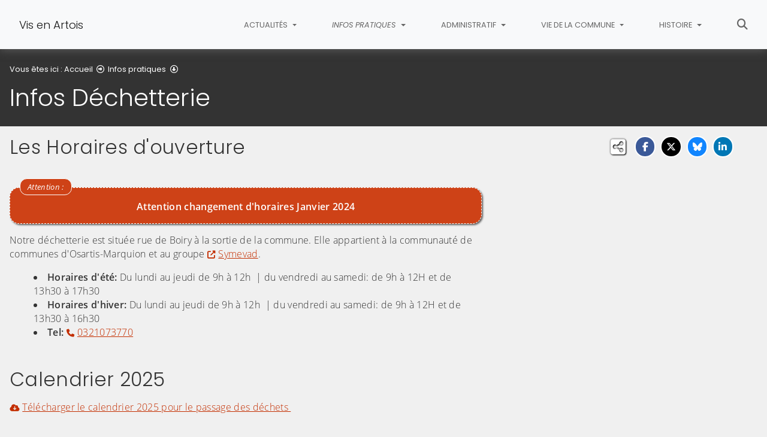

--- FILE ---
content_type: text/html; charset=utf-8
request_url: https://www.visenartois.fr/infos-pratiques/infos-dechetterie
body_size: 8916
content:
<!DOCTYPE html>
<html lang="fr" class="no-js">
<head>

<meta charset="utf-8">
<!-- 
	This website is powered by TYPO3 - inspiring people to share!
	TYPO3 is a free open source Content Management Framework initially created by Kasper Skaarhoj and licensed under GNU/GPL.
	TYPO3 is copyright 1998-2026 of Kasper Skaarhoj. Extensions are copyright of their respective owners.
	Information and contribution at https://typo3.org/
-->


<link rel="icon" href="/fileadmin/templates/Vis-en-Artois/img/favicon.png" type="image/png">
<title>Infos Déchetterie - Vis en Artois</title>
<meta name="generator" content="TYPO3 CMS">
<meta name="description" content="Pour vos déchets">
<meta name="viewport" content="width=device-width, initial-scale=1, shrink-to-fit=no">
<meta name="twitter:card" content="summary">
<meta name="google-site-verification" content="8038reedspOXVfnHf4ALcnN0LizPdI5os7rRXuADL48">

<link rel="stylesheet" href="/typo3conf/ext/rvvnsiteconfig/Resources/Public/css/bootstrap-4.6.2.min.1769619846.css" media="all">
<link rel="stylesheet" href="/typo3conf/ext/rvvnsiteconfig/Resources/Public/css/fonts.1769619846.css" media="all">
<link rel="stylesheet" href="/typo3conf/ext/rvvnsiteconfig/Resources/Public/css/fontawesome/v6/css/all.1769619846.css" media="all">
<link rel="stylesheet" href="/typo3conf/ext/rvvnsiteconfig/Resources/Public/js/tarteaucitron.js-1.25.0/css/tarteaucitron.min.1769619846.css" media="all">
<link rel="stylesheet" href="/typo3conf/ext/rvvnsiteconfig/Resources/Public/css/tobii.min.1769619846.css" media="all">
<link rel="stylesheet" href="/typo3conf/ext/rvvnsiteconfig/Resources/Public/css/style.1769619846.css" media="all">
<link rel="stylesheet" href="/typo3conf/ext/rvvnsiteconfig/Resources/Public/css/nav.1769619846.css" media="all">
<link rel="stylesheet" href="/typo3conf/ext/rvvnsiteconfig/Resources/Public/css/plugin.1769619846.css" media="all">
<link rel="stylesheet" href="/typo3conf/ext/rvvnsiteconfig/Resources/Public/css/news.1769619846.css" media="all">
<link rel="stylesheet" href="/fileadmin/templates/Vis-en-Artois/rvvncolors/prodColors.1769772963.css" media="all">
<link rel="stylesheet" href="/fileadmin/templates/Vis-en-Artois/css/custom.1769180983.css" media="all">






<style nonce=""></style>
<link rel="preconnect" href="https://v.rvvn.org">
<link rel="canonical" href="https://www.visenartois.fr/infos-pratiques/infos-dechetterie"/>
</head>
<body id="top" class="no-touch inside u464  ru436  colorT ">

  <div class="skipLinks">
    <nav role="navigation" aria-label="Accès rapide">
      <ul>
        <li><a href="#navigation">Aller à la navigation principale</a></li>
        <li><a href="#sectionNav">Aller au sommaire de cette page</a></li>
        <li><a href="#contenu">Aller au contenu</a></li>
        <li><a href="#contact">Aller au pied de page</a></li>
      </ul>
    </nav>
  </div>
  <div id="megamenuOverlay"></div>
  <header class="mainHeader" id="mainHeader" role="banner">
    <nav id="navigation" tabindex="-1" class="navbar fixed-top navbar-expand-lg navbar-light bg-light megamenu v2" role="navigation" aria-label="Navigation principale">
  <div class="container-fluid"> 
    <a href="/" title="Retour à l&#039;accueil du site" class="navbar-brand">
      <img src="/fileadmin/templates/Vis-en-Artois/img/logo.png" alt=""/>Vis en Artois
    </a>
    <button class="navbar-toggler collapsed" type="button" data-toggle="collapse" data-target="#mainNav" aria-controls="mainNav" aria-expanded="false" aria-label="Bascule la navigation">
	  <span class="bars">
        <span></span>
        <span></span>
        <span></span>
    </span>
	  <span class="menu">Menu</span>
    </button>
    <div class="collapse navbar-collapse" id="mainNav"> 
      <ul class="navbar-nav ml-auto ">
        
		
        
		  
          <li class="nav-item u440 v4  ">
            
            
            
            
              <a href="/actualites" target="_top" id="u440Dropdown" role="button" data-toggle="dropdown" aria-current="false" class="nav-link dropdown-toggle noIcon">
                
                Actualités
              </a>
              <div class="dropdown-menu v4" role="menu" aria-hidden="true" aria-labelledby="u440Dropdown">
	
  <ul class="row">
  
    
		
		
		
		
		
		
		

		

    <li class="col col-lg-3 dropdown-item nosub" role="menuitem">
      <div class="box">
        
          <a href="/actualites/edito-du-maire" target="_top">Edito du Maire
			
				<span class="desc d-none d-lg-block"></span>
			
		  </a>
        
      </div>
    </li>
  
    
		
		
		
		
		
		
		

		

    <li class="col col-lg-3 dropdown-item nosub" role="menuitem">
      <div class="box">
        
          <a href="/actualites/nouvelles" target="_top">Nouvelles
			
				<span class="desc d-none d-lg-block"></span>
			
		  </a>
        
      </div>
    </li>
  
    
		
		
		
		
		
		
		

		

    <li class="col col-lg-3 dropdown-item nosub" role="menuitem">
      <div class="box">
        
          <a href="/actualites/agenda" target="_top">Agenda
			
				<span class="desc d-none d-lg-block"></span>
			
		  </a>
        
      </div>
    </li>
  
    
		
		
		
		
		
		
		

		

    <li class="col col-lg-3 dropdown-item nosub" role="menuitem">
      <div class="box">
        
          <a href="/actualites/retrospective-des-manifestations" target="_top">Rétrospective des manifestations
			
				<span class="desc d-none d-lg-block"></span>
			
		  </a>
        
      </div>
    </li>
  
    
		
		
		
		
		
		
		

		

    <li class="col col-lg-3 dropdown-item nosub" role="menuitem">
      <div class="box">
        
          <a href="/actualites/bulletins-municipaux" target="_top">Bulletins municipaux
			
				<span class="desc d-none d-lg-block"></span>
			
		  </a>
        
      </div>
    </li>
  
  </ul>
</div>

            
          </li>
        
		  
          <li class="nav-item u436 v4 active ">
            
            
            
            
              <a href="/infos-pratiques" target="_top" id="u436Dropdown" role="button" data-toggle="dropdown" aria-current="true" class="nav-link dropdown-toggle noIcon">
                
                Infos pratiques
              </a>
              <div class="dropdown-menu v4" role="menu" aria-hidden="true" aria-labelledby="u436Dropdown">
	
  <ul class="row">
  
    
		
		
		
		
		
		
		

		

    <li class="col col-lg-3 dropdown-item sub" role="menuitem">
      <div class="box">
        
          <a href="/infos-pratiques/mairie" target="_top">Mairie</a>
          <ul class="dropdown-menu menuT3 ">
            
              
              
              
              
              
              
              
              
  
              

              
                
              
              
              
                <li class="item"><a href="/infos-pratiques/mairie/les-elus" target="_top">Les élus</a></li>
              
            
          </ul>
        
      </div>
    </li>
  
    
		
		
		
		
		
		
		

		

    <li class="col col-lg-3 dropdown-item nosub" role="menuitem">
      <div class="box">
        
          <a href="/infos-pratiques/le-village" target="_top">Le village
			
				<span class="desc d-none d-lg-block">Pour y vivre</span>
			
		  </a>
        
      </div>
    </li>
  
    
		
		
		
		
		
		
		

		

    <li class="col col-lg-3 dropdown-item nosub" role="menuitem">
      <div class="box">
        
          <a href="/infos-pratiques/bibliotheque" target="_top">Bibliothèque
			
				<span class="desc d-none d-lg-block">Pour votre lecture</span>
			
		  </a>
        
      </div>
    </li>
  
    
		
		
		
		
		
		
		

		

    <li class="col col-lg-3 dropdown-item nosub" role="menuitem">
      <div class="box">
        
          <a href="/infos-pratiques/salle-polyvalente" target="_top">Salle polyvalente
			
				<span class="desc d-none d-lg-block">Pour se rencontrer</span>
			
		  </a>
        
      </div>
    </li>
  
    
		
		
		
		
		
		
		

		

    <li class="col col-lg-3 dropdown-item nosub" role="menuitem">
      <div class="box">
        
          <a href="/infos-pratiques/bureau-de-poste" target="_top">Bureau de poste
			
				<span class="desc d-none d-lg-block">Pour votre courrier</span>
			
		  </a>
        
      </div>
    </li>
  
    
		
		
		
		
		
		
		

		

    <li class="col col-lg-3 dropdown-item active nosub" role="menuitem">
      <div class="box">
        
          <a href="/infos-pratiques/infos-dechetterie" target="_top" aria-current="page">Infos Déchetterie
			
				<span class="desc d-none d-lg-block">Pour vos déchets</span>
			
		  </a>
        
      </div>
    </li>
  
    
		
		
		
		
		
		
		

		

    <li class="col col-lg-3 dropdown-item nosub" role="menuitem">
      <div class="box">
        
          <a href="/infos-pratiques/gendarmerie" target="_top">Gendarmerie
			
				<span class="desc d-none d-lg-block">Pour votre sécurité</span>
			
		  </a>
        
      </div>
    </li>
  
    
		
		
		
		
		
		
		

		

    <li class="col col-lg-3 dropdown-item nosub" role="menuitem">
      <div class="box">
        
          <a href="/infos-pratiques/culte" target="_top">Culte
			
				<span class="desc d-none d-lg-block">Services religieux</span>
			
		  </a>
        
      </div>
    </li>
  
    
		
		
		
		
		
		
		

		

    <li class="col col-lg-3 dropdown-item nosub" role="menuitem">
      <div class="box">
        
          <a href="/infos-pratiques/tresor-public" target="_top">Trésor Public
			
				<span class="desc d-none d-lg-block">Pour vos finances</span>
			
		  </a>
        
      </div>
    </li>
  
    
		
		
		
		
		
		
		

		

    <li class="col col-lg-3 dropdown-item nosub" role="menuitem">
      <div class="box">
        
          <a href="/infos-pratiques/conciliateur-de-justice" target="_top">Conciliateur de Justice
			
				<span class="desc d-none d-lg-block">Pour vos problèmes de voisinage</span>
			
		  </a>
        
      </div>
    </li>
  
    
		
		
		
		
		
		
		

		

    <li class="col col-lg-3 dropdown-item nosub" role="menuitem">
      <div class="box">
        
          <a href="/infos-pratiques/permanence-du-depute" target="_top">Permanence du Député
			
				<span class="desc d-none d-lg-block">Pour la vie en société</span>
			
		  </a>
        
      </div>
    </li>
  
    
		
		
		
		
		
		
		

		

    <li class="col col-lg-3 dropdown-item nosub" role="menuitem">
      <div class="box">
        
          <a href="/infos-pratiques/prefecture-du-pas-de-calais" target="_top">Préfecture du Pas-de-Calais
			
				<span class="desc d-none d-lg-block"></span>
			
		  </a>
        
      </div>
    </li>
  
  </ul>
</div>

            
          </li>
        
		  
          <li class="nav-item u438 v4  ">
            
            
            
            
              <a href="/administratif" target="_top" id="u438Dropdown" role="button" data-toggle="dropdown" aria-current="false" class="nav-link dropdown-toggle noIcon">
                
                Administratif
              </a>
              <div class="dropdown-menu v4" role="menu" aria-hidden="true" aria-labelledby="u438Dropdown">
	
  <ul class="row">
  
    
		
		
		
		
		
		
		

		

    <li class="col col-lg-3 dropdown-item sub" role="menuitem">
      <div class="box">
        
          <a href="/administratif/demarches-en-ligne" target="_top">Démarches en ligne</a>
          <ul class="dropdown-menu menuT3 ">
            
              
              
              
              
              
              
              
              
  
              

              
                
              
              
              
                <li class="item"><a href="/administratif/demarches-en-ligne/acte-de-naissance" target="_top">Acte de naissance</a></li>
              
            
              
              
              
              
              
              
              
              
  
              

              
                
              
              
              
                <li class="item"><a href="/administratif/demarches-en-ligne/acte-de-mariage" target="_top">Acte de mariage</a></li>
              
            
              
              
              
              
              
              
              
              
  
              

              
                
              
              
              
                <li class="item"><a href="/administratif/demarches-en-ligne/acte-de-deces" target="_top">Acte de décès</a></li>
              
            
          </ul>
        
      </div>
    </li>
  
    
		
		
		
		
		
		
		

		

    <li class="col col-lg-3 dropdown-item sub" role="menuitem">
      <div class="box">
        
          <a href="/administratif/demarches-en-mairie" target="_top">Démarches en mairie</a>
          <ul class="dropdown-menu menuT3 ">
            
              
              
              
              
              
              
              
              
  
              

              
                
              
              
              
                <li class="item"><a href="/administratif/demarches-en-mairie/etat-civil" target="_top">Etat civil</a></li>
              
            
              
              
              
              
              
              
              
              
  
              

              
                
              
              
              
                <li class="item"><a href="/administratif/demarches-en-mairie/concession-cimetiere" target="_top">Concession Cimetière</a></li>
              
            
              
              
              
              
              
              
              
              
  
              

              
                
              
              
              
                <li class="item"><a href="/administratif/demarches-en-mairie/recensement-militaire" target="_top">Recensement militaire</a></li>
              
            
              
              
              
              
              
              
              
              
  
              

              
                
              
              
              
                <li class="item"><a href="/administratif/demarches-en-mairie/autres-demarches" target="_top">Autres Démarches</a></li>
              
            
          </ul>
        
      </div>
    </li>
  
    
		
		
		
		
		
		
		

		

    <li class="col col-lg-3 dropdown-item sub" role="menuitem">
      <div class="box">
        
          <a href="/administratif/actes-administratifs" target="_top">Actes administratifs</a>
          <ul class="dropdown-menu menuT3 ">
            
              
              
              
              
              
              
              
              
  
              

              
                
              
              
              
                <li class="item"><a href="/administratif/actes-administratifs/arretes" target="_top">Arrêtés</a></li>
              
            
              
              
              
              
              
              
              
              
  
              

              
                
              
              
              
                <li class="item"><a href="/administratif/actes-administratifs/deliberations-du-conseil-municipal" target="_top">Délibérations du conseil municipal</a></li>
              
            
              
              
              
              
              
              
              
              
  
              

              
                
              
              
              
                <li class="item"><a href="/administratif/actes-administratifs/proces-verbaux-du-conseil-municipal" target="_top">Procès-verbaux du conseil municipal</a></li>
              
            
          </ul>
        
      </div>
    </li>
  
    
		
		
		
		
		
		
		

		

    <li class="col col-lg-3 dropdown-item nosub" role="menuitem">
      <div class="box">
        
          <a href="https://www.service-public.fr/" target="_blank" rel="noreferrer noopener external">Site du service public
			
				<span class="desc d-none d-lg-block">Autres démarches</span>
				<span class="exit d-none d-lg-block"><i class="fa-solid fa-triangle-exclamation"></i> Lien externe, vous allez quitter ce site <i class="fa-solid fa-triangle-exclamation"></i></span>
			
		  </a>
        
      </div>
    </li>
  
  </ul>
</div>

            
          </li>
        
		  
          <li class="nav-item u439 v4  ">
            
            
            
            
              <a href="/vie-de-la-commune" target="_top" id="u439Dropdown" role="button" data-toggle="dropdown" aria-current="false" class="nav-link dropdown-toggle noIcon">
                
                Vie de la commune
              </a>
              <div class="dropdown-menu v4" role="menu" aria-hidden="true" aria-labelledby="u439Dropdown">
	
  <ul class="row">
  
    
		
		
		
		
		
		
		

		

    <li class="col col-lg-3 dropdown-item sub" role="menuitem">
      <div class="box">
        
          <a href="/vie-de-la-commune/commerces" target="_top">Commerces</a>
          <ul class="dropdown-menu menuT3 more">
            
              
              
              
              
              
              
              
              
  
              

              
                
              
              
              
                <li class="item"><a href="/vie-de-la-commune/commerces/la-case" target="_top">La case</a></li>
              
            
              
              
              
              
              
              
              
              
  
              

              
                
              
              
              
                <li class="item"><a href="/vie-de-la-commune/commerces/micro-creche-lile-aux-bambins" target="_top">Micro-crèche l&#039;Île aux Bambins</a></li>
              
            
              
              
              
              
              
              
              
              
  
              

              
                
              
              
              
                <li class="item"><a href="/vie-de-la-commune/commerces/aux-delices-de-vis" target="_top">Aux Délices de Vis</a></li>
              
            
              
              
              
              
              
              
              
              
  
              

              
                
              
              
              
                <li class="item"><a href="/vie-de-la-commune/commerces/carrefour-contact" target="_top">Carrefour Contact</a></li>
              
            
              
              
              
              
              
              
              
              
  
              

              
                
              
              
              
                <li class="item"><a href="/vie-de-la-commune/commerces/les-jardins-de-la-sensee" target="_top">Les Jardins de la Sensée</a></li>
              
            
              
              
              
              
              
              
              
              
  
              

              
                
              
              
                
              
              
                <li class="item more"><a href="/vie-de-la-commune/commerces" target="_top">Voir plus de rubriques</a></li>
              
            
              
              
              
              
              
              
              
              
  
              

              
                
              
              
              
            
              
              
              
              
              
              
              
              
  
              

              
                
              
              
              
            
              
              
              
              
              
              
              
              
  
              

              
                
              
              
              
            
              
              
              
              
              
              
              
              
  
              

              
                
              
              
              
            
              
              
              
              
              
              
              
              
  
              

              
                
              
              
              
            
              
              
              
              
              
              
              
              
  
              

              
                
              
              
              
            
          </ul>
        
      </div>
    </li>
  
    
		
		
		
		
		
		
		

		

    <li class="col col-lg-3 dropdown-item sub" role="menuitem">
      <div class="box">
        
          <a href="/vie-de-la-commune/entreprises" target="_top">Entreprises</a>
          <ul class="dropdown-menu menuT3 more">
            
              
              
              
              
              
              
              
              
  
              

              
                
              
              
              
                <li class="item"><a href="/vie-de-la-commune/entreprises/le-monde-agricole" target="_top">Le monde agricole</a></li>
              
            
              
              
              
              
              
              
              
              
  
              

              
                
              
              
              
                <li class="item"><a href="/vie-de-la-commune/entreprises/2s-secretariat-services" target="_top">2S Secrétariat services</a></li>
              
            
              
              
              
              
              
              
              
              
  
              

              
                
              
              
              
                <li class="item"><a href="/vie-de-la-commune/entreprises/allo-secretariat-services" target="_top">Allo secrétariat services</a></li>
              
            
              
              
              
              
              
              
              
              
  
              

              
                
              
              
              
                <li class="item"><a href="/vie-de-la-commune/entreprises/antenne-et-plomberie" target="_top">Antenne et Plomberie</a></li>
              
            
              
              
              
              
              
              
              
              
  
              

              
                
              
              
              
                <li class="item"><a href="/vie-de-la-commune/entreprises/degardin-paysage" target="_top">DEGARDIN Paysage</a></li>
              
            
              
              
              
              
              
              
              
              
  
              

              
                
              
              
                
              
              
                <li class="item more"><a href="/vie-de-la-commune/entreprises" target="_top">Voir plus de rubriques</a></li>
              
            
              
              
              
              
              
              
              
              
  
              

              
                
              
              
              
            
              
              
              
              
              
              
              
              
  
              

              
                
              
              
              
            
              
              
              
              
              
              
              
              
  
              

              
                
              
              
              
            
              
              
              
              
              
              
              
              
  
              

              
                
              
              
              
            
          </ul>
        
      </div>
    </li>
  
    
		
		
		
		
		
		
		

		

    <li class="col col-lg-3 dropdown-item sub" role="menuitem">
      <div class="box">
        
          <a href="/vie-de-la-commune/pole-medical" target="_top">Pôle Médical</a>
          <ul class="dropdown-menu menuT3 ">
            
              
              
              
              
              
              
              
              
  
              

              
                
              
              
              
                <li class="item"><a href="/vie-de-la-commune/pole-medical/pharmacie-abraham" target="_top">Pharmacie ABRAHAM</a></li>
              
            
              
              
              
              
              
              
              
              
  
              

              
                
              
              
              
                <li class="item"><a href="/vie-de-la-commune/pole-medical/docteur-thierry-devos" target="_top">Docteur Thierry DEVOS</a></li>
              
            
              
              
              
              
              
              
              
              
  
              

              
                
              
              
              
                <li class="item"><a href="/vie-de-la-commune/pole-medical/docteur-angelique-romon" target="_top">Docteur Angélique ROMON</a></li>
              
            
              
              
              
              
              
              
              
              
  
              

              
                
              
              
              
                <li class="item"><a href="/vie-de-la-commune/pole-medical/cabinet-de-kinesitherapie" target="_top">Cabinet de Kinésithérapie</a></li>
              
            
              
              
              
              
              
              
              
              
  
              

              
                
              
              
              
                <li class="item"><a href="/vie-de-la-commune/pole-medical/infirmieres" target="_top">Infirmières</a></li>
              
            
          </ul>
        
      </div>
    </li>
  
    
		
		
		
		
		
		
		

		

    <li class="col col-lg-3 dropdown-item sub" role="menuitem">
      <div class="box">
        
          <a href="/vie-de-la-commune/associations" target="_top">Associations</a>
          <ul class="dropdown-menu menuT3 ">
            
              
              
              
              
              
              
              
              
  
              

              
                
              
              
              
                <li class="item"><a href="/vie-de-la-commune/associations/esvalsensee" target="_top">E.S.Valsensée</a></li>
              
            
              
              
              
              
              
              
              
              
  
              

              
                
              
              
              
                <li class="item"><a href="/vie-de-la-commune/associations/vivre-mieux-a-vis" target="_top">Vivre mieux à Vis</a></li>
              
            
          </ul>
        
      </div>
    </li>
  
  </ul>
</div>

            
          </li>
        
		  
          <li class="nav-item u451 v4  ">
            
            
            
            
              <a href="/histoire" target="_top" id="u451Dropdown" role="button" data-toggle="dropdown" aria-current="false" class="nav-link dropdown-toggle noIcon">
                
                Histoire
              </a>
              <div class="dropdown-menu v4" role="menu" aria-hidden="true" aria-labelledby="u451Dropdown">
	
  <ul class="row">
  
    
		
		
		
		
		
		
		

		

    <li class="col col-lg-3 dropdown-item sub" role="menuitem">
      <div class="box">
        
          <a href="/histoire/la-grande-guerre" target="_top">La Grande Guerre</a>
          <ul class="dropdown-menu menuT3 ">
            
              
              
              
              
              
              
              
              
  
              

              
                
              
              
              
                <li class="item"><a href="/histoire/la-grande-guerre/le-38eme-bataillon-canadien" target="_top">Le 38ème Bataillon Canadien</a></li>
              
            
              
              
              
              
              
              
              
              
  
              

              
                
              
              
              
                <li class="item"><a href="/histoire/la-grande-guerre/les-heros-de-vis-en-artois" target="_top">Les Héros de Vis-en-Artois</a></li>
              
            
          </ul>
        
      </div>
    </li>
  
    
		
		
		
		
		
		
		

		

    <li class="col col-lg-3 dropdown-item sub" role="menuitem">
      <div class="box">
        
          <a href="/histoire/patrimoine" target="_top">Patrimoine</a>
          <ul class="dropdown-menu menuT3 ">
            
              
              
              
              
              
              
              
              
  
              

              
                
              
              
              
                <li class="item"><a href="/histoire/patrimoine/le-monument-aux-morts" target="_top">Le Monument aux Morts</a></li>
              
            
              
              
              
              
              
              
              
              
  
              

              
                
              
              
              
                <li class="item"><a href="/histoire/patrimoine/le-blason" target="_top">Le blason</a></li>
              
            
              
              
              
              
              
              
              
              
  
              

              
                
              
              
              
                <li class="item"><a href="/histoire/patrimoine/leglise-saint-martin" target="_top">L&#039;église Saint Martin</a></li>
              
            
              
              
              
              
              
              
              
              
  
              

              
                
              
              
              
                <li class="item"><a href="/histoire/patrimoine/saint-druon" target="_top">Saint DRUON</a></li>
              
            
          </ul>
        
      </div>
    </li>
  
    
		
		
		
		
		
		
		

		

    <li class="col col-lg-3 dropdown-item nosub" role="menuitem">
      <div class="box">
        
          <a href="/histoire/les-commemorations" target="_top">Les Commémorations
			
				<span class="desc d-none d-lg-block"></span>
			
		  </a>
        
      </div>
    </li>
  
  </ul>
</div>

            
          </li>
        
        
          <li class="nav-item uSearch ">
            
            
            <a href="/recherche" aria-current="false" class="nav-link icon">
              <span class="fas fa-search" aria-hidden="true"></span>
              Rechercher
            </a>
          </li>
        
        
      </ul>
    </div>
  </div>
</nav>

    


<div class="page-header" id="page-header">
  <div class="container-fluid">
    <div class="row">
      
        <div class="col breadcrumbs">
          

<div class="rootline">
  <span id="rootline_prefix" class="here" aria-hidden="true">Vous êtes ici : </span>
  <nav aria-labelledby="rootline_prefix">
    
    <ol>
      
        
        
        <li>
          
              <a href="/" >Accueil</a> 
              
                <span class="far fa-arrow-alt-circle-right"></span>
              
            
        </li>
        
      
        
          
        
        
        <li>
          
              <a href="/infos-pratiques" >Infos pratiques</a> 
              
                <span class="far fa-arrow-alt-circle-down"></span>
              
            
        </li>
        
      
        
        
        <li>
          
              <a href="/infos-pratiques/infos-dechetterie" class="sr-only-focusable" aria-current="page">Infos Déchetterie</a> 
              
            
        </li>
        
      
      
    </ol>
    
    
  </nav>
</div>

          <!--TYPO3SEARCH_begin--><h1>Infos Déchetterie</h1><!--TYPO3SEARCH_end-->
        </div>
      
      <div id="socialshare" class="col socialshare">
        <span class="desc">Partagez</span>
        <ul class="sharelinks">
          <li class="sharelink f"><a title="Partagez cette page sur Facebook" data-network="facebook" href="https://www.facebook.com/sharer/sharer.php?u=https://www.visenartois.fr/infos-pratiques/infos-dechetterie"><span class="fab fa-facebook-f"></span> <span class="sharetext">Facebook</span></a></li>
          <li class="sharelink x"><a title="Partagez cette page sur X" data-network="x" href="https://x.com/intent/tweet?text=Infos%20D%C3%A9chetterie%20-%20Vis%20en%20Artois&url=https://www.visenartois.fr/infos-pratiques/infos-dechetterie"><span class="fab fa-x-twitter"></span> <span class="sharetext">X</span></a></li>
          <li class="sharelink b"><a title="Partagez cette page sur Bluesky" data-network="bluesky" href="https://bsky.app/intent/compose?text=Infos%20D%C3%A9chetterie%20-%20Vis%20en%20Artois%20-%20https%3A%2F%2Fwww.visenartois.fr%2Finfos-pratiques%2Finfos-dechetterie" target="_blank" rel="noopener noreferrer"><span class="fa-brands fa-bluesky"></span> <span class="sharetext">Bluesky</span></a></li>
          <li class="sharelink l"><a title="Partagez cette page sur Linked In" data-network="linkedin" href="https://www.linkedin.com/shareArticle?mini=true&amp;url=https://www.visenartois.fr/infos-pratiques/infos-dechetterie"><span class="fab fa-linkedin-in"></span> <span class="sharetext">LinkedIn</span></a></li>
          <li class="sharelink w"><a title="Partagez cette page sur WhatsApp" data-network="whatsapp" href="whatsapp://send?text=Infos%20D%C3%A9chetterie%20-%20Vis%20en%20Artois%20%3A%20https%3A%2F%2Fwww.visenartois.fr%2Finfos-pratiques%2Finfos-dechetterie"><span class="fab fa-whatsapp"></span> <span class="sharetext">WhatsApp</span></a></li>
          <li class="sharelink s"><a title="" data-network="sms" href="sms:?&body=Infos%20D%C3%A9chetterie%20-%20Vis%20en%20Artois%20%3A%20https%3A%2F%2Fwww.visenartois.fr%2Finfos-pratiques%2Finfos-dechetterie"><span class="fas fa-phone"></span> <span class="sharetext">SMS</span></a></li>
        </ul>
      </div>
    </div>
  </div>
</div>

  </header>
  
  <!--TYPO3SEARCH_begin-->
  <main id="contenu" role="main" tabindex="-1">
  
	
  <div id="c774" data-rvvnsn="1" data-rvvnctype="textpic" class="csc-default normal"><div class="container-fluid "><header><h2 class="">
                Les Horaires d&#039;ouverture
            </h2></header><div class="row image-beside-right image-beside ce-textpic ce-right   ce-intext ce-nowrap"><div class="image-wrap col-12  order-1 order-sm-2 col-sm-4 ce-gallery" data-ce-columns="1" data-ce-images="1"><div class="row"><div  class="image col-12"><a href="/fileadmin/Public/Vis-en-Artois/La_vie_de_la_commune/Commerces/dechetterie_2.JPG" aria-haspopup="dialog" data-lightbox="lightbox[774]" data-group="lightbox[774]" data-caption="Déchetterie de Vis-en-Artois"><figure aria-label="Déchetterie de Vis-en-Artois"><picture><source media="(min-width: 1200px)" srcset="/fileadmin/_processed_/e/2/csm_dechetterie_2_7e64e9f599.jpg"><source media="(min-width: 992px)" srcset="/fileadmin/_processed_/e/2/csm_dechetterie_2_96eb4c9731.jpg"><source media="(min-width: 768px)" srcset="/fileadmin/_processed_/e/2/csm_dechetterie_2_d31003eb50.jpg"><source media="(min-width: 576px)" srcset="/fileadmin/_processed_/e/2/csm_dechetterie_2_2cccfe8bdf.jpg"><img class="img-fluid" loading="lazy" src="/fileadmin/_processed_/e/2/csm_dechetterie_2_c48c0c4ff9.jpg" width="540" height="405" alt="" /></picture><figcaption class="image-caption caption" aria-hidden="true"><span class="ho"><i class="fas fa-search-plus" aria-hidden="true"></i><span>Déchetterie de Vis-en-Artois</span></span></figcaption></figure><!--TYPO3SEARCH_end--><span class="sr-only">(Cliquez sur l'image pour l'agrandir)</span><!--TYPO3SEARCH_begin--></a></div></div></div><div class="csc-textpic-text col-12  order-2 order-sm-1 col-sm-8 ce-bodytext"><p class="alert text-center"><strong>Attention changement d'horaires Janvier 2024</strong></p><p>Notre déchetterie est située rue de Boiry à la sortie de la commune. Elle appartient à la communauté de communes&nbsp;d'Osartis-Marquion&nbsp;et au groupe <a href="https://www.symevad.org/prise-de-rendez-vous-en-decheterie-de-vis-en-artois" target="_blank" class="external-link" rel="noreferrer"><span class="fas fa-external-link-alt" aria-hidden="true"></span>Symevad</a>.</p><ul><li><strong>Horaires d'été:</strong>&nbsp;Du lundi au jeudi de 9h à 12h&nbsp; | du vendredi au samedi: de 9h à 12H et de 13h30 à 17h30</li><li><strong>Horaires d'hiver:</strong>&nbsp;Du lundi au jeudi de 9h à 12h&nbsp; | du vendredi au samedi: de 9h à 12H et de 13h30 à 16h30</li><li><strong>Tel:</strong>&nbsp;<a href="tel:0321073770" class="telephone"><span class="fas fa-phone" aria-hidden="true"></span>0321073770</a></li></ul></div></div></div></div>

	
  <div id="c994" data-rvvnsn="1" data-rvvnctype="textpic" class="csc-default normal"><div class="container-fluid "><div class="row  ce-textpic ce-center image-center image-below ce-below"><div class="image-wrap col-12   ce-gallery" data-ce-columns="1" data-ce-images="1"><div class="row"><div  class="image col-12"><a href="/fileadmin/_processed_/5/e/csm_nouveaux_horaires_decheterie_janv_2024_1_52e8225e81.png" aria-haspopup="dialog" data-lightbox="lightbox[994]" data-group="lightbox[994]" data-caption=""><figure ><picture><source media="(min-width: 1200px)" srcset="/fileadmin/_processed_/5/e/csm_nouveaux_horaires_decheterie_janv_2024_1_5cabd4677f.jpg"><source media="(min-width: 992px)" srcset="/fileadmin/_processed_/5/e/csm_nouveaux_horaires_decheterie_janv_2024_1_bf58fceb82.jpg"><source media="(min-width: 768px)" srcset="/fileadmin/_processed_/5/e/csm_nouveaux_horaires_decheterie_janv_2024_1_89d14f8d22.jpg"><source media="(min-width: 576px)" srcset="/fileadmin/_processed_/5/e/csm_nouveaux_horaires_decheterie_janv_2024_1_2ed00d5982.jpg"><img class="img-fluid" loading="lazy" src="/fileadmin/_processed_/5/e/csm_nouveaux_horaires_decheterie_janv_2024_1_8845d1a7db.jpg" width="540" height="765" alt="" /></picture><figcaption class="image-caption caption" aria-hidden="true"><span class="ho"><i class="fas fa-search-plus" aria-hidden="true"></i><span></span></span></figcaption></figure><!--TYPO3SEARCH_end--><span class="sr-only">(Cliquez sur l'image pour l'agrandir)</span><!--TYPO3SEARCH_begin--></a></div></div></div></div></div></div>

	
  <div id="c954" data-rvvnsn="1" data-rvvnctype="textpic" class="csc-default normal"><div class="container-fluid "><header><h2 class="">
                Calendrier 2025
            </h2></header><div class="row  ce-textpic ce-center image-center image-below ce-below"><div class="csc-textpic-text col-12   ce-bodytext"><p><a href="/fileadmin/Public/Vis-en-Artois/Infos_pratiques/Infos_dechetterie/Calendrier_2025_-_Commune_de_Vis.pdf" target="_blank" class="download"><span class="fas fa-cloud-download-alt" aria-hidden="true"></span>Télécharger le calendrier 2025 pour le passage des déchets&nbsp;</a></p></div></div></div></div>

	
  <div id="c833" data-rvvnsn="1" data-rvvnctype="textpic" class="csc-default invert"><div class="container-fluid "><header><h2 class="">
                Les déchets
            </h2></header><div class="row  ce-textpic ce-center image-center image-below ce-below"><div class="csc-textpic-text col-12   ce-bodytext"><ul><li><em><strong>Les déchets autorisés sont:</strong></em></li></ul><p>Huiles usées,&nbsp;Déchets de peintures, vernis, encres et colles,&nbsp;Petits déchets chimiques en mélange,&nbsp;Déchets infectieux de soins médicaux,&nbsp;Equipements électriques et électroniques hors d'usage,&nbsp;Piles électriques usagées,&nbsp;Batteries usagées,&nbsp;Déchets de métaux ferreux,&nbsp;Papiers cartons en mélange à trier,&nbsp;Déchets de bois,&nbsp;Encombrants ménagers divers,&nbsp;Corps gras,&nbsp;Déchets verts,&nbsp;Déchets de construction et de démolition.</p><ul><li><em><strong>Les déchets non autorisés sont:&nbsp;</strong></em></li></ul><p>Déchets infectieux des soins médicaux ou vétérinaires,&nbsp;Déchets amiantés,&nbsp;Pneumatiques hors d'usage.</p></div></div></div></div>

	
  <div id="c832" data-rvvnsn="1" data-rvvnctype="textpic" class="csc-default normal"><div class="container-fluid "><header><h2 class="">
                Comment s&#039;y rendre ?
            </h2></header><div class="row  ce-textpic ce-center image-center image-below ce-below"><div class="csc-textpic-text col-12   ce-bodytext"><p><strong>L'accès à la déchetterie est réservée&nbsp;&nbsp;aux&nbsp;résidant de la Communauté de Communes Osartis-Marquion.</strong></p><p><em>pour limiter la propagation du COVID-19, la Communauté de Communes Osartis-Marquion et le Symevad ont mis en place plusieurs mesures à respecter&nbsp;:</em></p><ul><li>Tout particulier souhaitant accéder à la déchetterie doit&nbsp;<strong>préalablement prendre rendez-vous en ligne</strong>&nbsp;ou par téléphone du lundi au vendredi de 9h à 12h au 0 800 10 25 35.</li><li>Les rendez-vous doivent être pris la veille&nbsp;avant 17h (sous réserve de créneaux disponibles)</li><li><strong>Les déchets acceptés en déchetterie restent les mêmes&nbsp;</strong>&nbsp;(<a href="https://www.symevad.org/valoriser-mes-dechets/les-decheteries" target="_blank" data-entity-substitution="canonical" data-entity-type="node" data-entity-uuid="cee5a9ff-7376-4a79-9f6c-4145722963f9" title="Les déchèteries" rel="noreferrer"><span class="fas fa-external-link-alt" aria-hidden="true"></span>liste des déchets acceptés</a>) Nous vous conseillons vivement de les pré-trier par famille dans votre véhicule pour gagner du temps lors de votre venue en déchetterie.</li><li>Une fois le rendez-vous pris, l’usager devra se munir d'un&nbsp;<strong>justificatif de domicile&nbsp;</strong>&nbsp;et de&nbsp;<strong>son attestation de prise de rendez-vous</strong>&nbsp;(N° de passage visible)</li><li>Les apports sont limités à 2&nbsp;<strong>m<sup>3</sup>/J</strong></li><li><a href="https://www.symevad.org/prise-de-rendez-vous-en-decheterie-de-vis-en-artois" target="_blank" class="external-link" rel="noreferrer"><span class="fas fa-external-link-alt" aria-hidden="true"></span>Pour plus d'informations</a></li></ul></div></div></div></div>

	
  <div id="c939" data-rvvnsn="1" data-rvvnctype="textpic" class="csc-default invert"><div class="container-fluid "><header><h2 class="">
                Modalités d&#039;accès pour les utilitaires
            </h2></header><div class="row  ce-textpic ce-center image-center image-below ce-below"><div class="csc-textpic-text col-12   ce-bodytext"><p>depuis le 1er novembre 2021 et afin d'optimiser et améliorer la qualité d'accès des usagers aux déchetteries de la communauté de commune. Les modalités d'accès des véhicules utilitaires sont modifiées.&nbsp;</p><p>L'accès aux déchetteries&nbsp;pour les véhicules utilitaires se fera désormais de la manière suivante:</p><table class="contenttable"><tbody><tr><td>&nbsp;</td><td class="text-center"><strong>Matin&nbsp;</strong> &nbsp; &nbsp; &nbsp; &nbsp;</td><td class="text-center"><strong>Après-Midi&nbsp;</strong></td></tr><tr><td>Lundi</td><td class="text-center" colspan="2" rowspan="1">Biache-Saint-Vaast&nbsp; &nbsp;</td></tr><tr><td>Mardi</td><td class="text-center" colspan="2" rowspan="1">Vis-en-Artois</td></tr><tr><td>Mercredi</td><td class="text-center" colspan="2" rowspan="1">Vis-en-Artois</td></tr><tr><td>Jeudi</td><td class="text-center" colspan="2" rowspan="1">Baralle</td></tr><tr><td>Vendredi</td><td class="text-center" colspan="2" rowspan="1">Biache-Saint-Vaast&nbsp;</td></tr><tr><td>Samedi</td><td class="text-center">Vis-en-Artois</td><td class="text-center">Baralle</td></tr></tbody></table><p>Pour tout complément d'informations, le service Gestion des Déchets est à votre disposition au 0 800 10 25 35 (appel gratuit)</p></div></div></div></div>

  </main>
  <!--TYPO3SEARCH_end-->
  <footer class="mainFooter" role="contentinfo" tabindex="-1">
  <section id="contact" class="contact" tabindex="-1">
    <div class="container-fluid">
      <h2 class="sr-only">Informations de contact</h2>
      <div class="row">
        <div class="col-12 col-sm-6 col-lg-4 box">
          <h3>Nous contacter</h3>
          <p class="noMargin"><i class="fas fa-phone"></i>Tel : 03 21 48 18 60</p>
          <p class="noMargin"><i class="fas fa-envelope"></i><a href="/contact">Formulaire de contact</a></p>
        </div>
        <div class="col-12 col-sm-6 col-lg-4 box">
          <h3><i class="fas fa-map-marker-alt"></i>Nous trouver</h3>
          <p>5, place Jules Viseur<br/>62156 Vis-en-Artois</p>
        </div>
        <div class="col-12 col-sm-6 col-lg-4 box">
          <h3><i class="far fa-clock"></i>Les horaires</h3>
          <ul class="hours">
            <li>Lundi de 10h00 à 12h00</li>
            <li>Mercredi de 16h00 à 18h30</li>
            <li>Vendredi de 16h00 à 18h00</li>
          </ul>
        </div>
      </div>
    </div>
  </section>
  <section id="mentions" class="mentions">
    <div class="container-fluid">
      <h2 class="sr-only">Informations réglementaires</h2>
      <ul>
        <li><a href="/mentions-legales">Mentions légales</a></li>
        <li><a href="/protection-des-donnees-personnelles">Protection des données personnelles</a></li>
        <li><button class="TACopenPanelBtn btn btn-link" aria-haspopup="dialog">Gestion des cookies et des services tiers</button></li>
        <li><a href="/accessibilite">Accessibilité : non conforme</a></li>
      </ul>
      <p class="noMargin">&copy; Commune de Vis-en-Artois</p>
    </div>
  </section>
</footer>
  

  <noscript><p><img src="https://v.rvvn.org/js/?idsite=138&rec=1" style="border:0;" alt="" /></p></noscript>
<script src="/typo3conf/ext/rvvnsiteconfig/Resources/Public/js/tarteaucitron.js-1.25.0/tarteaucitron.min.1769619846.js"></script>
<script src="/typo3conf/ext/rvvnsiteconfig/Resources/Public/js/jquery-3.7.1.min.1769619846.js"></script>
<script src="/typo3conf/ext/rvvnsiteconfig/Resources/Public/js/tarteaucitron.services.RVVN.1769619846.js"></script>
<script src="/typo3conf/ext/rvvnsiteconfig/Resources/Public/js/popper-1.16.1.min.1769619846.js"></script>
<script src="/typo3conf/ext/rvvnsiteconfig/Resources/Public/js/bootstrap-4.6.2.min.1769619846.js"></script>
<script src="/typo3conf/ext/rvvnsiteconfig/Resources/Public/js/jquery.easing-1.4.min.1769619846.js"></script>
<script src="/typo3conf/ext/rvvnsiteconfig/Resources/Public/js/tobii.min.1769619846.js"></script>
<script src="/typo3conf/ext/rvvnsiteconfig/Resources/Public/js/base.1769619846.js"></script>
<script src="/fileadmin/templates/Vis-en-Artois/js/custom.1618498854.js"></script>

<script>
const tobii = new Tobii({
  selector: '[data-lightbox]',
  dialogTitle: "Ceci est une fenêtre de dialogue qui s'affiche par dessus le contenu de la page. Cette modale affiche l'image agrandie. Appuyez sur la touche Échap pour fermer la modale et retourner au contenu de la page.",
  loadingIndicatorLabel: "Chargement de l'image",
  closeLabel: 'Fermer la fenêtre de dialogue',
  navLabel: ['Image précédente', 'Image suivante'],
  captionText: (element) => { 
    return element.closest("a").dataset.caption;
  },
  captionToggle: false,
  zoom: true,
  zoomText: `
      <svg xmlns="http://www.w3.org/2000/svg" width="24" height="24" viewBox="0 0 24 24" aria-hidden="true" focusable="false" fill="none" stroke-linecap="round" stroke-linejoin="round" stroke-width="1.5" stroke="currentColor">
          <path d="M8 3H5a2 2 0 00-2 2v3m18 0V5a2 2 0 00-2-2h-3m0 18h3a2 2 0 002-2v-3M3 16v3a2 2 0 002 2h3"/>
      </svg>`,
});
tobii.on("open", function() {
  document.querySelectorAll(".tobii figure").forEach((f) => {
    f.removeAttribute("aria-label");
  });
  document.querySelectorAll(".tobii-image img").forEach((i) => {
    i.removeAttribute("aria-labelledby");
  });
});
</script>
<script>
    var _paq = window._paq || [];
    _paq.push([function() {
      var self = this;
      function getOriginalVisitorCookieTimeout() {
          var now = new Date(),
          nowTs = Math.round(now.getTime() / 1000),
          visitorInfo = self.getVisitorInfo();
          var createTs = parseInt(visitorInfo[2]);
          var cookieTimeout = 33696000; // 13 mois en secondes
          var originalTimeout = createTs + cookieTimeout - nowTs;
          return originalTimeout;
      }
      this.setVisitorCookieTimeout( getOriginalVisitorCookieTimeout() );
    }]);
    _paq.push(['setRequestMethod','POST']);

    var searchbox = document.getElementById("tx-indexedsearch-searchbox-sword");
    if(searchbox !== null && searchbox.value !="" ) {
    //recherche en cours
    var rvvnscSearchData = document.getElementById("rvvnscSearchData");
    if(rvvnscSearchData !== null && parseInt(rvvnscSearchData.getAttribute("data-resultcount"))>0 ) {
      _paq.push(['trackSiteSearch',searchbox.value,false,parseInt(rvvnscSearchData.getAttribute("data-resultcount"))]);
    } else {
      _paq.push(['trackSiteSearch',searchbox.value,false,0]);
    }
    } else {
    _paq.push(['trackPageView']);
    }
    _paq.push(['enableLinkTracking']);
    (function() {
      var u="https://v.rvvn.org/";
      _paq.push(['setTrackerUrl', u+'js/']);
      _paq.push(['setSiteId','138']);
      var d=document, g=d.createElement('script'), s=d.getElementsByTagName('script')[0];
          g.type='text/javascript'; g.async=true; g.defer=true; g.src=u+'js/'; s.parentNode.insertBefore(g,s);
    })();
  </script>

</body>
</html>